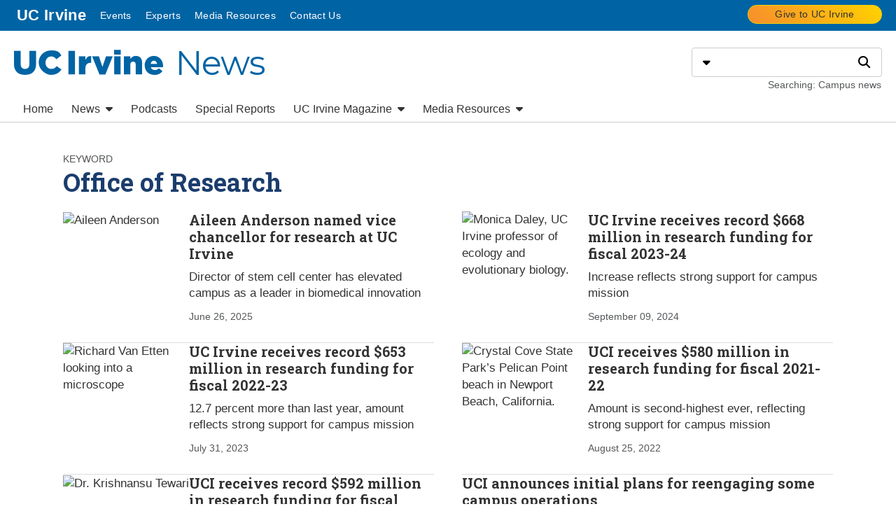

--- FILE ---
content_type: text/html; charset=UTF-8
request_url: https://news.uci.edu/tag/office-of-research/
body_size: 16193
content:
<!DOCTYPE html>
<html lang="en-US" prefix="og: https://ogp.me/ns# fb: https://ogp.me/ns/fb#">

<head>
	<meta charset="UTF-8">
	<meta name="viewport" content="width=device-width, initial-scale=1, shrink-to-fit=no">
	<link rel="profile" href="http://gmpg.org/xfn/11">

	<link rel="preconnect" href="https://fonts.googleapis.com">
	<link rel="preconnect" href="https://fonts.gstatic.com" crossorigin>

	<title>Office of Research &#8211; UC Irvine News</title>
<meta name='robots' content='max-image-preview:large' />
<meta name="google-site-verification" content="-pyGy33Hd6nXxSrfLvpG9dFhlMrKRZaTtASmKtV6ojs" />
<link rel='dns-prefetch' href='//cdnjs.cloudflare.com' />
<link rel='dns-prefetch' href='//fonts.googleapis.com' />
<link rel="alternate" type="application/rss+xml" title="UC Irvine News &raquo; Office of Research Tag Feed" href="https://news.uci.edu/tag/office-of-research/feed/" />
<style id='wp-img-auto-sizes-contain-inline-css' type='text/css'>
img:is([sizes=auto i],[sizes^="auto," i]){contain-intrinsic-size:3000px 1500px}
/*# sourceURL=wp-img-auto-sizes-contain-inline-css */
</style>
<style id='wp-emoji-styles-inline-css' type='text/css'>

	img.wp-smiley, img.emoji {
		display: inline !important;
		border: none !important;
		box-shadow: none !important;
		height: 1em !important;
		width: 1em !important;
		margin: 0 0.07em !important;
		vertical-align: -0.1em !important;
		background: none !important;
		padding: 0 !important;
	}
/*# sourceURL=wp-emoji-styles-inline-css */
</style>
<style id='wp-block-library-inline-css' type='text/css'>
:root{--wp-block-synced-color:#7a00df;--wp-block-synced-color--rgb:122,0,223;--wp-bound-block-color:var(--wp-block-synced-color);--wp-editor-canvas-background:#ddd;--wp-admin-theme-color:#007cba;--wp-admin-theme-color--rgb:0,124,186;--wp-admin-theme-color-darker-10:#006ba1;--wp-admin-theme-color-darker-10--rgb:0,107,160.5;--wp-admin-theme-color-darker-20:#005a87;--wp-admin-theme-color-darker-20--rgb:0,90,135;--wp-admin-border-width-focus:2px}@media (min-resolution:192dpi){:root{--wp-admin-border-width-focus:1.5px}}.wp-element-button{cursor:pointer}:root .has-very-light-gray-background-color{background-color:#eee}:root .has-very-dark-gray-background-color{background-color:#313131}:root .has-very-light-gray-color{color:#eee}:root .has-very-dark-gray-color{color:#313131}:root .has-vivid-green-cyan-to-vivid-cyan-blue-gradient-background{background:linear-gradient(135deg,#00d084,#0693e3)}:root .has-purple-crush-gradient-background{background:linear-gradient(135deg,#34e2e4,#4721fb 50%,#ab1dfe)}:root .has-hazy-dawn-gradient-background{background:linear-gradient(135deg,#faaca8,#dad0ec)}:root .has-subdued-olive-gradient-background{background:linear-gradient(135deg,#fafae1,#67a671)}:root .has-atomic-cream-gradient-background{background:linear-gradient(135deg,#fdd79a,#004a59)}:root .has-nightshade-gradient-background{background:linear-gradient(135deg,#330968,#31cdcf)}:root .has-midnight-gradient-background{background:linear-gradient(135deg,#020381,#2874fc)}:root{--wp--preset--font-size--normal:16px;--wp--preset--font-size--huge:42px}.has-regular-font-size{font-size:1em}.has-larger-font-size{font-size:2.625em}.has-normal-font-size{font-size:var(--wp--preset--font-size--normal)}.has-huge-font-size{font-size:var(--wp--preset--font-size--huge)}.has-text-align-center{text-align:center}.has-text-align-left{text-align:left}.has-text-align-right{text-align:right}.has-fit-text{white-space:nowrap!important}#end-resizable-editor-section{display:none}.aligncenter{clear:both}.items-justified-left{justify-content:flex-start}.items-justified-center{justify-content:center}.items-justified-right{justify-content:flex-end}.items-justified-space-between{justify-content:space-between}.screen-reader-text{border:0;clip-path:inset(50%);height:1px;margin:-1px;overflow:hidden;padding:0;position:absolute;width:1px;word-wrap:normal!important}.screen-reader-text:focus{background-color:#ddd;clip-path:none;color:#444;display:block;font-size:1em;height:auto;left:5px;line-height:normal;padding:15px 23px 14px;text-decoration:none;top:5px;width:auto;z-index:100000}html :where(.has-border-color){border-style:solid}html :where([style*=border-top-color]){border-top-style:solid}html :where([style*=border-right-color]){border-right-style:solid}html :where([style*=border-bottom-color]){border-bottom-style:solid}html :where([style*=border-left-color]){border-left-style:solid}html :where([style*=border-width]){border-style:solid}html :where([style*=border-top-width]){border-top-style:solid}html :where([style*=border-right-width]){border-right-style:solid}html :where([style*=border-bottom-width]){border-bottom-style:solid}html :where([style*=border-left-width]){border-left-style:solid}html :where(img[class*=wp-image-]){height:auto;max-width:100%}:where(figure){margin:0 0 1em}html :where(.is-position-sticky){--wp-admin--admin-bar--position-offset:var(--wp-admin--admin-bar--height,0px)}@media screen and (max-width:600px){html :where(.is-position-sticky){--wp-admin--admin-bar--position-offset:0px}}

/*# sourceURL=wp-block-library-inline-css */
</style><style id='wp-block-paragraph-inline-css' type='text/css'>
.is-small-text{font-size:.875em}.is-regular-text{font-size:1em}.is-large-text{font-size:2.25em}.is-larger-text{font-size:3em}.has-drop-cap:not(:focus):first-letter{float:left;font-size:8.4em;font-style:normal;font-weight:100;line-height:.68;margin:.05em .1em 0 0;text-transform:uppercase}body.rtl .has-drop-cap:not(:focus):first-letter{float:none;margin-left:.1em}p.has-drop-cap.has-background{overflow:hidden}:root :where(p.has-background){padding:1.25em 2.375em}:where(p.has-text-color:not(.has-link-color)) a{color:inherit}p.has-text-align-left[style*="writing-mode:vertical-lr"],p.has-text-align-right[style*="writing-mode:vertical-rl"]{rotate:180deg}
/*# sourceURL=https://wp.communications.uci.edu/news/wp-includes/blocks/paragraph/style.min.css */
</style>
<style id='global-styles-inline-css' type='text/css'>
:root{--wp--preset--aspect-ratio--square: 1;--wp--preset--aspect-ratio--4-3: 4/3;--wp--preset--aspect-ratio--3-4: 3/4;--wp--preset--aspect-ratio--3-2: 3/2;--wp--preset--aspect-ratio--2-3: 2/3;--wp--preset--aspect-ratio--16-9: 16/9;--wp--preset--aspect-ratio--9-16: 9/16;--wp--preset--color--black: #000;--wp--preset--color--cyan-bluish-gray: #abb8c3;--wp--preset--color--white: #fff;--wp--preset--color--pale-pink: #f78da7;--wp--preset--color--vivid-red: #cf2e2e;--wp--preset--color--luminous-vivid-orange: #ff6900;--wp--preset--color--luminous-vivid-amber: #fcb900;--wp--preset--color--light-green-cyan: #7bdcb5;--wp--preset--color--vivid-green-cyan: #00d084;--wp--preset--color--pale-cyan-blue: #8ed1fc;--wp--preset--color--vivid-cyan-blue: #0693e3;--wp--preset--color--vivid-purple: #9b51e0;--wp--preset--color--a: #0064a4;--wp--preset--color--b: #ffd200;--wp--preset--color--c: #6aa2b8;--wp--preset--color--d: #c6beb5;--wp--preset--color--e: #1b3d6d;--wp--preset--color--f: #f78d2d;--wp--preset--color--g: #555759;--wp--preset--color--h: #f7eb5f;--wp--preset--color--i: #b6bd00;--wp--preset--color--j: #f8f8f8;--wp--preset--gradient--vivid-cyan-blue-to-vivid-purple: linear-gradient(135deg,rgb(6,147,227) 0%,rgb(155,81,224) 100%);--wp--preset--gradient--light-green-cyan-to-vivid-green-cyan: linear-gradient(135deg,rgb(122,220,180) 0%,rgb(0,208,130) 100%);--wp--preset--gradient--luminous-vivid-amber-to-luminous-vivid-orange: linear-gradient(135deg,rgb(252,185,0) 0%,rgb(255,105,0) 100%);--wp--preset--gradient--luminous-vivid-orange-to-vivid-red: linear-gradient(135deg,rgb(255,105,0) 0%,rgb(207,46,46) 100%);--wp--preset--gradient--very-light-gray-to-cyan-bluish-gray: linear-gradient(135deg,rgb(238,238,238) 0%,rgb(169,184,195) 100%);--wp--preset--gradient--cool-to-warm-spectrum: linear-gradient(135deg,rgb(74,234,220) 0%,rgb(151,120,209) 20%,rgb(207,42,186) 40%,rgb(238,44,130) 60%,rgb(251,105,98) 80%,rgb(254,248,76) 100%);--wp--preset--gradient--blush-light-purple: linear-gradient(135deg,rgb(255,206,236) 0%,rgb(152,150,240) 100%);--wp--preset--gradient--blush-bordeaux: linear-gradient(135deg,rgb(254,205,165) 0%,rgb(254,45,45) 50%,rgb(107,0,62) 100%);--wp--preset--gradient--luminous-dusk: linear-gradient(135deg,rgb(255,203,112) 0%,rgb(199,81,192) 50%,rgb(65,88,208) 100%);--wp--preset--gradient--pale-ocean: linear-gradient(135deg,rgb(255,245,203) 0%,rgb(182,227,212) 50%,rgb(51,167,181) 100%);--wp--preset--gradient--electric-grass: linear-gradient(135deg,rgb(202,248,128) 0%,rgb(113,206,126) 100%);--wp--preset--gradient--midnight: linear-gradient(135deg,rgb(2,3,129) 0%,rgb(40,116,252) 100%);--wp--preset--gradient--a: linear-gradient(90deg, rgba(242,242,242,1) 50%, rgba(0,100,164,1) 50%);--wp--preset--gradient--b: linear-gradient(90deg, #2F698F 0%, #A5D5A5 100%);--wp--preset--font-size--small: 13px;--wp--preset--font-size--medium: 20px;--wp--preset--font-size--large: 36px;--wp--preset--font-size--x-large: 42px;--wp--preset--spacing--20: 0.44rem;--wp--preset--spacing--30: 0.67rem;--wp--preset--spacing--40: 1rem;--wp--preset--spacing--50: 1.5rem;--wp--preset--spacing--60: 2.25rem;--wp--preset--spacing--70: 3.38rem;--wp--preset--spacing--80: 5.06rem;--wp--preset--shadow--natural: 6px 6px 9px rgba(0, 0, 0, 0.2);--wp--preset--shadow--deep: 12px 12px 50px rgba(0, 0, 0, 0.4);--wp--preset--shadow--sharp: 6px 6px 0px rgba(0, 0, 0, 0.2);--wp--preset--shadow--outlined: 6px 6px 0px -3px rgb(255, 255, 255), 6px 6px rgb(0, 0, 0);--wp--preset--shadow--crisp: 6px 6px 0px rgb(0, 0, 0);}:where(.is-layout-flex){gap: 0.5em;}:where(.is-layout-grid){gap: 0.5em;}body .is-layout-flex{display: flex;}.is-layout-flex{flex-wrap: wrap;align-items: center;}.is-layout-flex > :is(*, div){margin: 0;}body .is-layout-grid{display: grid;}.is-layout-grid > :is(*, div){margin: 0;}:where(.wp-block-columns.is-layout-flex){gap: 2em;}:where(.wp-block-columns.is-layout-grid){gap: 2em;}:where(.wp-block-post-template.is-layout-flex){gap: 1.25em;}:where(.wp-block-post-template.is-layout-grid){gap: 1.25em;}.has-black-color{color: var(--wp--preset--color--black) !important;}.has-cyan-bluish-gray-color{color: var(--wp--preset--color--cyan-bluish-gray) !important;}.has-white-color{color: var(--wp--preset--color--white) !important;}.has-pale-pink-color{color: var(--wp--preset--color--pale-pink) !important;}.has-vivid-red-color{color: var(--wp--preset--color--vivid-red) !important;}.has-luminous-vivid-orange-color{color: var(--wp--preset--color--luminous-vivid-orange) !important;}.has-luminous-vivid-amber-color{color: var(--wp--preset--color--luminous-vivid-amber) !important;}.has-light-green-cyan-color{color: var(--wp--preset--color--light-green-cyan) !important;}.has-vivid-green-cyan-color{color: var(--wp--preset--color--vivid-green-cyan) !important;}.has-pale-cyan-blue-color{color: var(--wp--preset--color--pale-cyan-blue) !important;}.has-vivid-cyan-blue-color{color: var(--wp--preset--color--vivid-cyan-blue) !important;}.has-vivid-purple-color{color: var(--wp--preset--color--vivid-purple) !important;}.has-black-background-color{background-color: var(--wp--preset--color--black) !important;}.has-cyan-bluish-gray-background-color{background-color: var(--wp--preset--color--cyan-bluish-gray) !important;}.has-white-background-color{background-color: var(--wp--preset--color--white) !important;}.has-pale-pink-background-color{background-color: var(--wp--preset--color--pale-pink) !important;}.has-vivid-red-background-color{background-color: var(--wp--preset--color--vivid-red) !important;}.has-luminous-vivid-orange-background-color{background-color: var(--wp--preset--color--luminous-vivid-orange) !important;}.has-luminous-vivid-amber-background-color{background-color: var(--wp--preset--color--luminous-vivid-amber) !important;}.has-light-green-cyan-background-color{background-color: var(--wp--preset--color--light-green-cyan) !important;}.has-vivid-green-cyan-background-color{background-color: var(--wp--preset--color--vivid-green-cyan) !important;}.has-pale-cyan-blue-background-color{background-color: var(--wp--preset--color--pale-cyan-blue) !important;}.has-vivid-cyan-blue-background-color{background-color: var(--wp--preset--color--vivid-cyan-blue) !important;}.has-vivid-purple-background-color{background-color: var(--wp--preset--color--vivid-purple) !important;}.has-black-border-color{border-color: var(--wp--preset--color--black) !important;}.has-cyan-bluish-gray-border-color{border-color: var(--wp--preset--color--cyan-bluish-gray) !important;}.has-white-border-color{border-color: var(--wp--preset--color--white) !important;}.has-pale-pink-border-color{border-color: var(--wp--preset--color--pale-pink) !important;}.has-vivid-red-border-color{border-color: var(--wp--preset--color--vivid-red) !important;}.has-luminous-vivid-orange-border-color{border-color: var(--wp--preset--color--luminous-vivid-orange) !important;}.has-luminous-vivid-amber-border-color{border-color: var(--wp--preset--color--luminous-vivid-amber) !important;}.has-light-green-cyan-border-color{border-color: var(--wp--preset--color--light-green-cyan) !important;}.has-vivid-green-cyan-border-color{border-color: var(--wp--preset--color--vivid-green-cyan) !important;}.has-pale-cyan-blue-border-color{border-color: var(--wp--preset--color--pale-cyan-blue) !important;}.has-vivid-cyan-blue-border-color{border-color: var(--wp--preset--color--vivid-cyan-blue) !important;}.has-vivid-purple-border-color{border-color: var(--wp--preset--color--vivid-purple) !important;}.has-vivid-cyan-blue-to-vivid-purple-gradient-background{background: var(--wp--preset--gradient--vivid-cyan-blue-to-vivid-purple) !important;}.has-light-green-cyan-to-vivid-green-cyan-gradient-background{background: var(--wp--preset--gradient--light-green-cyan-to-vivid-green-cyan) !important;}.has-luminous-vivid-amber-to-luminous-vivid-orange-gradient-background{background: var(--wp--preset--gradient--luminous-vivid-amber-to-luminous-vivid-orange) !important;}.has-luminous-vivid-orange-to-vivid-red-gradient-background{background: var(--wp--preset--gradient--luminous-vivid-orange-to-vivid-red) !important;}.has-very-light-gray-to-cyan-bluish-gray-gradient-background{background: var(--wp--preset--gradient--very-light-gray-to-cyan-bluish-gray) !important;}.has-cool-to-warm-spectrum-gradient-background{background: var(--wp--preset--gradient--cool-to-warm-spectrum) !important;}.has-blush-light-purple-gradient-background{background: var(--wp--preset--gradient--blush-light-purple) !important;}.has-blush-bordeaux-gradient-background{background: var(--wp--preset--gradient--blush-bordeaux) !important;}.has-luminous-dusk-gradient-background{background: var(--wp--preset--gradient--luminous-dusk) !important;}.has-pale-ocean-gradient-background{background: var(--wp--preset--gradient--pale-ocean) !important;}.has-electric-grass-gradient-background{background: var(--wp--preset--gradient--electric-grass) !important;}.has-midnight-gradient-background{background: var(--wp--preset--gradient--midnight) !important;}.has-small-font-size{font-size: var(--wp--preset--font-size--small) !important;}.has-medium-font-size{font-size: var(--wp--preset--font-size--medium) !important;}.has-large-font-size{font-size: var(--wp--preset--font-size--large) !important;}.has-x-large-font-size{font-size: var(--wp--preset--font-size--x-large) !important;}
/*# sourceURL=global-styles-inline-css */
</style>

<style id='classic-theme-styles-inline-css' type='text/css'>
/*! This file is auto-generated */
.wp-block-button__link{color:#fff;background-color:#32373c;border-radius:9999px;box-shadow:none;text-decoration:none;padding:calc(.667em + 2px) calc(1.333em + 2px);font-size:1.125em}.wp-block-file__button{background:#32373c;color:#fff;text-decoration:none}
/*# sourceURL=/wp-includes/css/classic-themes.min.css */
</style>
<link rel='stylesheet' id='font-awesome-css' href='//cdnjs.cloudflare.com/ajax/libs/font-awesome/6.6.0/css/all.min.css?ver=6.9' type='text/css' media='all' />
<link rel='stylesheet' id='cpsc-font-montserrat-css' href='//fonts.googleapis.com/css2?family=Montserrat%3Awght%40400&#038;display=swap&#038;ver=6.9' type='text/css' media='all' />
<link rel='stylesheet' id='cpsc-font-roboto-css' href='//fonts.googleapis.com/css2?family=Roboto+Slab%3Awght%40700&#038;display=swap&#038;ver=6.9' type='text/css' media='all' />
<link rel='stylesheet' id='cpsc-styles-css' href='https://news.uci.edu/wp-content/themes/uci-news/css/theme.min.css?ver=1.01.1763531377' type='text/css' media='all' />
<script type="text/javascript" id="jquery-core-js-extra">
/* <![CDATA[ */
var msreader_featured_posts = {"saving":"Saving...","post_featured":"This post is featured","feature":"Feature","unfeature":"Unfeature"};
//# sourceURL=jquery-core-js-extra
/* ]]> */
</script>
<script type="text/javascript" src="https://news.uci.edu/wp-content/plugins/enable-jquery-migrate-helper/js/jquery/jquery-1.12.4-wp.js?ver=1.12.4-wp" id="jquery-core-js"></script>
<script type="text/javascript" src="https://news.uci.edu/wp-content/plugins/enable-jquery-migrate-helper/js/jquery-migrate/jquery-migrate-1.4.1-wp.js?ver=1.4.1-wp" id="jquery-migrate-js"></script>
<script type="text/javascript" id="jquery-js-after">
/* <![CDATA[ */
var ajaxurl = 'https://news.uci.edu/wp-admin/admin-ajax.php';
//# sourceURL=jquery-js-after
/* ]]> */
</script>
<script type="text/javascript" id="beehive-gtm-frontend-header-js-after">
/* <![CDATA[ */
var dataLayer = [];
(function(w,d,s,l,i){w[l]=w[l]||[];w[l].push({'gtm.start':
			new Date().getTime(),event:'gtm.js'});var f=d.getElementsByTagName(s)[0],
			j=d.createElement(s),dl=l!='dataLayer'?'&l='+l:'';j.async=true;j.src=
			'https://www.googletagmanager.com/gtm.js?id='+i+dl;f.parentNode.insertBefore(j,f);
			})(window,document,'script','dataLayer','GTM-NP3KPCC');
//# sourceURL=beehive-gtm-frontend-header-js-after
/* ]]> */
</script>
<link rel="https://api.w.org/" href="https://news.uci.edu/wp-json/" /><link rel="alternate" title="JSON" type="application/json" href="https://news.uci.edu/wp-json/wp/v2/tags/2593" /><link rel="EditURI" type="application/rsd+xml" title="RSD" href="https://news.uci.edu/xmlrpc.php?rsd" />
<meta name="generator" content="UC Irvine News 6.9 - https://news.uci.edu" />
	<style>
		@media screen and (max-width: 782px) {
			#wpadminbar li#wp-admin-bar-log-in,
			#wpadminbar li#wp-admin-bar-register {
				display: block;
			}

			#wpadminbar li#wp-admin-bar-log-in a,
			#wpadminbar li#wp-admin-bar-register a {
				padding: 0 8px;
			}
		}
	</style>
<style type="text/css">
/* <![CDATA[ */
img.latex { vertical-align: middle; border: none; }
/* ]]> */
</style>
<link rel="icon" href="https://news.uci.edu/files/2023/05/favicon.ico" sizes="32x32" />
<link rel="icon" href="https://news.uci.edu/files/2023/05/favicon.ico" sizes="192x192" />
<link rel="apple-touch-icon" href="https://news.uci.edu/files/2023/05/favicon.ico" />
<meta name="msapplication-TileImage" content="https://news.uci.edu/files/2023/05/favicon.ico" />
		<style type="text/css" id="wp-custom-css">
			/*!
 * Customizations to the UCI News theme
 * Upload to WordPress via Appearance > Customize > Additional CSS
 *
 * DO NOT MODIFY OUTSIDE THE SOURCE SCSS FILES
 * https://github.oit.uci.edu/ucistratcomm/news-aldrich-wp
 *
 */.page-id-64851 .wp-block-group__inner-container{border:1px solid #ffd200;color:#1b3d6d}.page-id-64851 figcaption.wp-element-caption{color:#1b3d6d;text-align:center;background-color:rgba(0,0,0,0)}.page-id-64851 figcaption a{font-weight:800 !important;color:#1b3d6d}.page-id-43467 .wp-block-cover.alignfull.is-light{margin:0}.page-id-43467 h1.has-text-align-center strong{background-color:#ffd200;padding:10px}.page-id-53116 .entry-content h2{display:inline-block;padding:10px}.page-id-58346 .twitter-tweet.twitter-tweet-rendered{margin:0px 0 0px 0 !important;width:100% !important}.page-id-58346 .wp-block-embed iframe{max-width:100%}.page-id-58346 figure.wp-block-embed.is-type-rich.is-provider-twitter.wp-block-embed-twitter{background-color:rgba(0,0,0,0)}.metaslider.ms-theme-default{background-color:#f2f2f2}.metaslider.ms-theme-default .flexslider{margin-bottom:1rem}.metaslider.ms-theme-default .flexslider .flex-direction-nav li a{width:fit-content;height:auto !important;background-color:rgba(0,0,0,.7) !important;background-image:none !important;text-indent:0;opacity:1;color:#fff;transform:scaleX(0.5);font-size:4rem;padding:0 1rem}.metaslider.ms-theme-default .flexslider .flex-direction-nav li a:hover,.metaslider.ms-theme-default .flexslider .flex-direction-nav li a:focus{background-color:hsla(0,0%,100%,.7) !important;color:#000}.metaslider.ms-theme-default .flexslider .flex-direction-nav .flex-next{right:0;transform-origin:right}.metaslider.ms-theme-default .flexslider .flex-direction-nav .flex-prev{left:0;transform-origin:left}@media(max-width: 991px){.metaslider.ms-theme-default .flexslider .flex-direction-nav{display:none}}.metaslider.ms-theme-default .flexslider .flex-control-nav,.metaslider.ms-theme-default .flexslider .flex-control-paging{position:unset}.metaslider.ms-theme-default .flexslider .flex-control-nav li a,.metaslider.ms-theme-default .flexslider .flex-control-paging li a{background-color:#000;border:1px solid #000;margin:.5rem;width:1rem;height:1rem}.metaslider.ms-theme-default .flexslider .flex-control-nav li a.flex-active,.metaslider.ms-theme-default .flexslider .flex-control-nav li a:hover,.metaslider.ms-theme-default .flexslider .flex-control-nav li a:focus,.metaslider.ms-theme-default .flexslider .flex-control-paging li a.flex-active,.metaslider.ms-theme-default .flexslider .flex-control-paging li a:hover,.metaslider.ms-theme-default .flexslider .flex-control-paging li a:focus{background-color:#fff}footer .pageFooter__feedback{display:none}@media(min-width: 992px){.entry-content>.wp-block-cover:first-child{margin-top:-30px !important}}.passiveNav__listItem_campaign .passiveNav__link>span span{display:none}.passiveNav__listItem_campaign .passiveNav__link>span span:first-child{display:inline-block}.passiveNav__listItem_campaign .passiveNav__link:hover>span,.passiveNav__listItem_campaign .passiveNav__link:focus>span{left:0}.passiveNav__listItem_campaign .passiveNav__link:hover>span span:first-child,.passiveNav__listItem_campaign .passiveNav__link:focus>span span:first-child{opacity:1}.passiveNav_header-campaign{background-image:none}.passiveNav_slidein .passiveNav__list_cta .passiveNav__listItem_campaign,.passiveNav_slidein-campaign .passiveNav__list_cta .passiveNav__listItem_campaign{background-image:none;text-align:left}/*# sourceMappingURL=additional-css-min.css.map */
		</style>
		</head>

<body class="archive tag tag-office-of-research tag-2593 wp-embed-responsive wp-theme-cpschool wp-child-theme-uci-news metaslider-plugin has-hero has-hero--default">
			<noscript>
			<iframe src="https://www.googletagmanager.com/ns.html?id=GTM-NP3KPCC" height="0" width="0" style="display:none;visibility:hidden"></iframe>
		</noscript>
		
	<div class="pageHeader container-fluid" id="header">
		<div class="row">
			<header class="col">
				<a class="sr-only sr-only-focusable" href="#page-content">Go to main content</a>
				<nav class="passiveNav_header-campaign row" aria-label="Passive navigation">
					<div class="col">
						<ul id="menu-top-menu" class="passiveNav__list_default" role="menubar"><li itemscope="itemscope" itemtype="https://www.schema.org/SiteNavigationElement" id="menu-item-menu-top-menu-67384" class="passiveNav__link_uci menu-item menu-item-type-custom menu-item-object-custom passiveNav__listItem-67384 passiveNav__listItem"><a class="passiveNav__link" title="UC Irvine" href="#" role="menuitem">UC Irvine</a></li>
<li itemscope="itemscope" itemtype="https://www.schema.org/SiteNavigationElement" id="menu-item-menu-top-menu-67290" class="menu-item menu-item-type-custom menu-item-object-custom passiveNav__listItem-67290 passiveNav__listItem"><a class="passiveNav__link" title="Events" href="https://today.uci.edu/" role="menuitem">Events</a></li>
<li itemscope="itemscope" itemtype="https://www.schema.org/SiteNavigationElement" id="menu-item-menu-top-menu-67291" class="menu-item menu-item-type-custom menu-item-object-custom passiveNav__listItem-67291 passiveNav__listItem"><a class="passiveNav__link" title="Experts" href="https://experts.communications.uci.edu/" role="menuitem">Experts</a></li>
<li itemscope="itemscope" itemtype="https://www.schema.org/SiteNavigationElement" id="menu-item-menu-top-menu-67381" class="menu-item menu-item-type-post_type menu-item-object-page passiveNav__listItem-67381 passiveNav__listItem"><a class="passiveNav__link" title="Media Resources" href="https://news.uci.edu/media-resources/" role="menuitem">Media Resources</a></li>
<li itemscope="itemscope" itemtype="https://www.schema.org/SiteNavigationElement" id="menu-item-menu-top-menu-67292" class="menu-item menu-item-type-custom menu-item-object-custom passiveNav__listItem-67292 passiveNav__listItem"><a class="passiveNav__link" title="Contact Us" href="mailto:communications@uci.edu" role="menuitem">Contact Us</a></li>
</ul>					</div>
											<div class="col-auto text-right">
							<ul class="passiveNav__list_cta">
								<li class="passiveNav__listItem_campaign">
									<a class="button button--outline button--gold passiveNav__link" href="https://secure.give.uci.edu/?uci_ref=https://news.uci.edu/&#038;uci_link=header">
										<span>
											<span>Give to UC Irvine</span>
																							<span class="sr-only">: </span>
												<span>Give to UC Irvine</span>
																						</span>
									</a>
								</li>
							</ul>
						</div>
										</nav>

				<div id="masthead" class="masthead row">
					<div class="masthead__siteId scpaDetectOverflow col">
						<a class="wordmark" href="https://news.uci.edu/">
							<span class="wordmark__id_uci">
								<span class="sr-only">UC Irvine</span>
							</span> 
							<span class="wordmark__title_1line">News</span> 
						</a>
					</div>
					<div class="masthead__search col-24 col-lg-auto">
						<form id="search" class="search" action="https://search.uci.edu" method="get">
							<div class="input-group">
								<div class="input-group-prepend">
									<div id="search-type-selector" class="scpaDropdown">
										<button class="scpaDropdown__toggle search__button" type="button" aria-haspopup="true" aria-expanded="false"><span class="sr-only">Select search type</span><span class="fas fa-caret-down" aria-hidden="true"></span></button>
										<div class="scpaDropdown__menuWrapper" data-scpa-menu-align="left">
											<fieldset class="scpaDropdown__menu">
												<legend class="sr-only">Search type</legend>
												<div class="form-check">
													<input class="form-check-input scpaDropdown__menuItem" name="type" id="search-type-cs1" type="radio" value="Web" data-display="Searching: Campus news" data-scope-type="collection" data-scope="uci_news" checked="checked">
													<label class="form-check-label search__typeLabel" for="search-type-cs1">Campus news</label>
												</div>
												<div class="form-check">
													<input class="form-check-input scpaDropdown__menuItem" name="type" id="search-type-all" type="radio" value="Web" data-display="Searching: All UC Irvine" data-scope-type="collection" data-scope="uci_full">
													<label class="form-check-label search__typeLabel" for="search-type-all">All UC Irvine</label>
												</div>
												<div class="form-check">
													<input class="form-check-input scpaDropdown__menuItem" name="type" id="search-type-directory" type="radio" value="People" data-display="Searching: Directory" data-scope-type="collection" data-scope="directory">
													<label class="form-check-label search__typeLabel" for="search-type-directory">Directory</label>
												</div>
											</fieldset>
										</div>
									</div>
								</div>
								<input name="q" id="search-q" class="form-control search__q" type="text" aria-describedby="search-descriptor">
								<label class="sr-only" for="search-q">Search</label>
								<input id="search-scope" name="domain" type="hidden" value="">
								<div class="input-group-append">
									<button id="search-go" class="search__button" type="submit"><span class="sr-only">Search</span><span class="fas fa-search" aria-hidden="true"></span></button>
								</div>
							</div>
							<div id="search-descriptor" class="search__descriptor">Searching: Campus news</div>
						</form>
					</div>
				</div>
				
			</header>
		</div>

		<div class="row">
			<nav id="primary-nav" class="primaryNav scpaSlidein" aria-label="Primary navigation">
				<button class="scpaSlidein__toggle" aria-haspopup="true" aria-expanded="false">
					<span class="sr-only">Menu</span>
					<span class="scpaSlidein__toggleIcon">
						<span class="scpaSlidein__toggleIconBar"></span>
						<span class="scpaSlidein__toggleIconBar"></span>
						<span class="scpaSlidein__toggleIconBar"></span>
					</span>
				</button>
				<div class="scpaSlidein__menuWrapper" style="right: -67vw; opacity: 0;">
					<div class="scpaSlidein__menuBumper"></div>

					<ul id="menu-main-desktop" class="scpaSlidein__menu" role="menubar"><li itemscope="itemscope" itemtype="https://www.schema.org/SiteNavigationElement" id="menu-item-menu-main-desktop-67383" class="menu-item menu-item-type-custom menu-item-object-custom menu-item-home passiveNav__listItem-67383 passiveNav__listItem"><a class="scpaSlidein__menuItem" title="Home" href="http://news.uci.edu">Home</a></li>
<li itemscope="itemscope" itemtype="https://www.schema.org/SiteNavigationElement" id="menu-item-menu-main-desktop-67293" class="menu-item menu-item-type-custom menu-item-object-custom menu-item-has-children scpaDropdown passiveNav__listItem-67293 passiveNav__listItem"><a class="scpaDropdown__toggle scpaSlidein__menuItem" title="News" href="#" id="menu-item-dropdown-menu-main-desktop-67293" data-toggle="dropdown" aria-haspopup="true" aria-expanded="false">News <span class="fas fa-caret-down scpaDropdown__toggleIcon" aria-hidden="true"></span></a>
<div class="scpaDropdown__menuWrapper" data-scpa-menu-align="left"><div class="scpaDropdown__menu" role="menu" aria-labelledby="menu-item-dropdown-menu-main-desktop-67293"><div class="scpaDropdown__submenuWrapper"><ul id="menu-item-dropdown-menu-main-desktop-67293-dropdown"  class="scpaDropdown__submenu">
	<li itemscope="itemscope" itemtype="https://www.schema.org/SiteNavigationElement" id="menu-item-menu-main-desktop-67294" class="menu-item menu-item-type-taxonomy menu-item-object-category menu-item-has-children passiveNav__listItem-67294 passiveNav__listItem multilevelMenuItem"><a class="scpaDropdown__menuItem" title="Arts &amp; Humanities" href="https://news.uci.edu/category/art-and-humanities/" role="menuitem">Arts &amp; Humanities</a>
	<ul id="menu-item-dropdown-menu-main-desktop-67293-dropdown"  class="scpaDropdown__submenu" aria-labelledby="menu-item-dropdown-menu-main-desktop-67293" role="menu">
		<li itemscope="itemscope" itemtype="https://www.schema.org/SiteNavigationElement" id="menu-item-menu-main-desktop-67295" class="menu-item menu-item-type-taxonomy menu-item-object-category passiveNav__listItem-67295 passiveNav__listItem"><a class="scpaDropdown__menuItem" title="Arts" href="https://news.uci.edu/category/arts/" role="menuitem">Arts</a></li>
		<li itemscope="itemscope" itemtype="https://www.schema.org/SiteNavigationElement" id="menu-item-menu-main-desktop-67296" class="menu-item menu-item-type-taxonomy menu-item-object-category passiveNav__listItem-67296 passiveNav__listItem"><a class="scpaDropdown__menuItem" title="Humanities" href="https://news.uci.edu/category/humanities/" role="menuitem">Humanities</a></li>
	</ul>
</li>
	<li itemscope="itemscope" itemtype="https://www.schema.org/SiteNavigationElement" id="menu-item-menu-main-desktop-67297" class="menu-item menu-item-type-taxonomy menu-item-object-category passiveNav__listItem-67297 passiveNav__listItem multilevelMenuItem"><a class="scpaDropdown__menuItem" title="Athletics" href="https://news.uci.edu/category/athletics/" role="menuitem">Athletics</a></li>
	<li itemscope="itemscope" itemtype="https://www.schema.org/SiteNavigationElement" id="menu-item-menu-main-desktop-67298" class="menu-item menu-item-type-taxonomy menu-item-object-category menu-item-has-children passiveNav__listItem-67298 passiveNav__listItem multilevelMenuItem"><a class="scpaDropdown__menuItem" title="Campus Life" href="https://news.uci.edu/category/campus-life/" role="menuitem">Campus Life</a>
	<ul id="menu-item-dropdown-menu-main-desktop-67293-dropdown"  class="scpaDropdown__submenu" aria-labelledby="menu-item-dropdown-menu-main-desktop-67293" role="menu">
		<li itemscope="itemscope" itemtype="https://www.schema.org/SiteNavigationElement" id="menu-item-menu-main-desktop-67299" class="menu-item menu-item-type-taxonomy menu-item-object-category passiveNav__listItem-67299 passiveNav__listItem"><a class="scpaDropdown__menuItem" title="Administration" href="https://news.uci.edu/category/campus-life/administration/" role="menuitem">Administration</a></li>
		<li itemscope="itemscope" itemtype="https://www.schema.org/SiteNavigationElement" id="menu-item-menu-main-desktop-67300" class="menu-item menu-item-type-taxonomy menu-item-object-category passiveNav__listItem-67300 passiveNav__listItem"><a class="scpaDropdown__menuItem" title="Students" href="https://news.uci.edu/category/campus-life/students/" role="menuitem">Students</a></li>
	</ul>
</li>
</ul></div><div class="scpaDropdown__submenuWrapper"><ul class="scpaDropdown__submenu">	<li itemscope="itemscope" itemtype="https://www.schema.org/SiteNavigationElement" id="menu-item-menu-main-desktop-67301" class="menu-item menu-item-type-taxonomy menu-item-object-category menu-item-has-children passiveNav__listItem-67301 passiveNav__listItem multilevelMenuItem"><a class="scpaDropdown__menuItem" title="Health" href="https://news.uci.edu/category/health/" role="menuitem">Health</a>
	<ul id="menu-item-dropdown-menu-main-desktop-67293-dropdown"  class="scpaDropdown__submenu" aria-labelledby="menu-item-dropdown-menu-main-desktop-67293" role="menu">
		<li itemscope="itemscope" itemtype="https://www.schema.org/SiteNavigationElement" id="menu-item-menu-main-desktop-67302" class="menu-item menu-item-type-taxonomy menu-item-object-category passiveNav__listItem-67302 passiveNav__listItem"><a class="scpaDropdown__menuItem" title="Hospital" href="https://news.uci.edu/category/health/hospital/" role="menuitem">Hospital</a></li>
		<li itemscope="itemscope" itemtype="https://www.schema.org/SiteNavigationElement" id="menu-item-menu-main-desktop-67304" class="menu-item menu-item-type-taxonomy menu-item-object-category passiveNav__listItem-67304 passiveNav__listItem"><a class="scpaDropdown__menuItem" title="Public Health" href="https://news.uci.edu/category/health/public-health/" role="menuitem">Public Health</a></li>
		<li itemscope="itemscope" itemtype="https://www.schema.org/SiteNavigationElement" id="menu-item-menu-main-desktop-67303" class="menu-item menu-item-type-taxonomy menu-item-object-category passiveNav__listItem-67303 passiveNav__listItem"><a class="scpaDropdown__menuItem" title="Nursing" href="https://news.uci.edu/category/health/nursing/" role="menuitem">Nursing</a></li>
		<li itemscope="itemscope" itemtype="https://www.schema.org/SiteNavigationElement" id="menu-item-menu-main-desktop-67305" class="menu-item menu-item-type-taxonomy menu-item-object-category passiveNav__listItem-67305 passiveNav__listItem"><a class="scpaDropdown__menuItem" title="School of Medicine" href="https://news.uci.edu/category/health/school-of-medicine/" role="menuitem">School of Medicine</a></li>
		<li itemscope="itemscope" itemtype="https://www.schema.org/SiteNavigationElement" id="menu-item-menu-main-desktop-67307" class="menu-item menu-item-type-taxonomy menu-item-object-category passiveNav__listItem-67307 passiveNav__listItem"><a class="scpaDropdown__menuItem" title="Pharmacy &amp; Pharmaceutical Sciences" href="https://news.uci.edu/category/health/pharmaceutical-sciences/" role="menuitem">Pharmacy &#038; Pharmaceutical Sciences</a></li>
		<li itemscope="itemscope" itemtype="https://www.schema.org/SiteNavigationElement" id="menu-item-menu-main-desktop-67306" class="menu-item menu-item-type-taxonomy menu-item-object-category passiveNav__listItem-67306 passiveNav__listItem"><a class="scpaDropdown__menuItem" title="Integrative Health" href="https://news.uci.edu/category/health/integrative-health/" role="menuitem">Integrative Health</a></li>
	</ul>
</li>
</ul></div><div class="scpaDropdown__submenuWrapper"><ul class="scpaDropdown__submenu">	<li itemscope="itemscope" itemtype="https://www.schema.org/SiteNavigationElement" id="menu-item-menu-main-desktop-67308" class="menu-item menu-item-type-taxonomy menu-item-object-category menu-item-has-children passiveNav__listItem-67308 passiveNav__listItem multilevelMenuItem"><a class="scpaDropdown__menuItem" title="Science &amp; Tech" href="https://news.uci.edu/category/science-and-tech/" role="menuitem">Science &#038; Tech</a>
	<ul id="menu-item-dropdown-menu-main-desktop-67293-dropdown"  class="scpaDropdown__submenu" aria-labelledby="menu-item-dropdown-menu-main-desktop-67293" role="menu">
		<li itemscope="itemscope" itemtype="https://www.schema.org/SiteNavigationElement" id="menu-item-menu-main-desktop-67309" class="menu-item menu-item-type-taxonomy menu-item-object-category passiveNav__listItem-67309 passiveNav__listItem"><a class="scpaDropdown__menuItem" title="Environment/Energy" href="https://news.uci.edu/category/science-and-tech/environment-and-energy/" role="menuitem">Environment/Energy</a></li>
		<li itemscope="itemscope" itemtype="https://www.schema.org/SiteNavigationElement" id="menu-item-menu-main-desktop-67310" class="menu-item menu-item-type-taxonomy menu-item-object-category passiveNav__listItem-67310 passiveNav__listItem"><a class="scpaDropdown__menuItem" title="Physical Sciences" href="https://news.uci.edu/category/physical-sciences/" role="menuitem">Physical Sciences</a></li>
		<li itemscope="itemscope" itemtype="https://www.schema.org/SiteNavigationElement" id="menu-item-menu-main-desktop-67311" class="menu-item menu-item-type-taxonomy menu-item-object-category passiveNav__listItem-67311 passiveNav__listItem"><a class="scpaDropdown__menuItem" title="Biological Sciences" href="https://news.uci.edu/category/biological-sciences/" role="menuitem">Biological Sciences</a></li>
		<li itemscope="itemscope" itemtype="https://www.schema.org/SiteNavigationElement" id="menu-item-menu-main-desktop-67312" class="menu-item menu-item-type-taxonomy menu-item-object-category passiveNav__listItem-67312 passiveNav__listItem"><a class="scpaDropdown__menuItem" title="Engineering/ICS" href="https://news.uci.edu/category/science-and-tech/ics/" role="menuitem">Engineering/ICS</a></li>
	</ul>
</li>
	<li itemscope="itemscope" itemtype="https://www.schema.org/SiteNavigationElement" id="menu-item-menu-main-desktop-67313" class="menu-item menu-item-type-taxonomy menu-item-object-category menu-item-has-children passiveNav__listItem-67313 passiveNav__listItem multilevelMenuItem"><a class="scpaDropdown__menuItem" title="Society &amp; Community" href="https://news.uci.edu/category/society-and-community/" role="menuitem">Society &amp; Community</a>
	<ul id="menu-item-dropdown-menu-main-desktop-67293-dropdown"  class="scpaDropdown__submenu" aria-labelledby="menu-item-dropdown-menu-main-desktop-67293" role="menu">
		<li itemscope="itemscope" itemtype="https://www.schema.org/SiteNavigationElement" id="menu-item-menu-main-desktop-97547" class="menu-item menu-item-type-taxonomy menu-item-object-category passiveNav__listItem-97547 passiveNav__listItem"><a class="scpaDropdown__menuItem" title="Business" href="https://news.uci.edu/category/business/" role="menuitem">Business</a></li>
		<li itemscope="itemscope" itemtype="https://www.schema.org/SiteNavigationElement" id="menu-item-menu-main-desktop-67314" class="menu-item menu-item-type-taxonomy menu-item-object-category passiveNav__listItem-67314 passiveNav__listItem"><a class="scpaDropdown__menuItem" title="Education" href="https://news.uci.edu/category/society-and-community/education/" role="menuitem">Education</a></li>
		<li itemscope="itemscope" itemtype="https://www.schema.org/SiteNavigationElement" id="menu-item-menu-main-desktop-67315" class="menu-item menu-item-type-taxonomy menu-item-object-category passiveNav__listItem-67315 passiveNav__listItem"><a class="scpaDropdown__menuItem" title="Social Ecology" href="https://news.uci.edu/category/social-ecology/" role="menuitem">Social Ecology</a></li>
		<li itemscope="itemscope" itemtype="https://www.schema.org/SiteNavigationElement" id="menu-item-menu-main-desktop-67316" class="menu-item menu-item-type-taxonomy menu-item-object-category passiveNav__listItem-67316 passiveNav__listItem"><a class="scpaDropdown__menuItem" title="Social Sciences" href="https://news.uci.edu/category/social-sciences/" role="menuitem">Social Sciences</a></li>
	</ul>
</li>
</ul></div></div></div>
</li>
<li itemscope="itemscope" itemtype="https://www.schema.org/SiteNavigationElement" id="menu-item-menu-main-desktop-67317" class="menu-item menu-item-type-taxonomy menu-item-object-category passiveNav__listItem-67317 passiveNav__listItem"><a class="scpaSlidein__menuItem" title="Podcasts" href="https://news.uci.edu/category/podcasts/">Podcasts</a></li>
<li itemscope="itemscope" itemtype="https://www.schema.org/SiteNavigationElement" id="menu-item-menu-main-desktop-67436" class="menu-item menu-item-type-custom menu-item-object-custom passiveNav__listItem-67436 passiveNav__listItem"><a class="scpaSlidein__menuItem" title="Special Reports" href="https://news.uci.edu/reports/">Special Reports</a></li>
<li itemscope="itemscope" itemtype="https://www.schema.org/SiteNavigationElement" id="menu-item-menu-main-desktop-67433" class="menu-item menu-item-type-post_type menu-item-object-page menu-item-has-children scpaDropdown passiveNav__listItem-67433 passiveNav__listItem"><a class="scpaDropdown__toggle scpaSlidein__menuItem" title="UC Irvine Magazine" href="#" id="menu-item-dropdown-menu-main-desktop-67433" data-toggle="dropdown" aria-haspopup="true" aria-expanded="false">UC Irvine Magazine <span class="fas fa-caret-down scpaDropdown__toggleIcon" aria-hidden="true"></span></a>
<div class="scpaDropdown__menuWrapper" data-scpa-menu-align="left"><div class="scpaDropdown__menu" role="menu" aria-labelledby="menu-item-dropdown-menu-main-desktop-67433"><div class="scpaDropdown__submenuWrapper"><ul id="menu-item-dropdown-menu-main-desktop-67433-dropdown"  class="scpaDropdown__submenu">
	<li itemscope="itemscope" itemtype="https://www.schema.org/SiteNavigationElement" id="menu-item-menu-main-desktop-67434" class="menu-item menu-item-type-custom menu-item-object-custom passiveNav__listItem-67434 passiveNav__listItem"><a class="scpaDropdown__menuItem" title="Current Issue" href="https://wp.communications.uci.edu/news/magazines/forging-a-brilliant-future/" role="menuitem">Current Issue</a></li>
	<li itemscope="itemscope" itemtype="https://www.schema.org/SiteNavigationElement" id="menu-item-menu-main-desktop-67435" class="menu-item menu-item-type-post_type menu-item-object-page passiveNav__listItem-67435 passiveNav__listItem"><a class="scpaDropdown__menuItem" title="All Issues" href="https://news.uci.edu/magazines/" role="menuitem">All Issues</a></li>
</ul></div></div></div>
</li>
<li itemscope="itemscope" itemtype="https://www.schema.org/SiteNavigationElement" id="menu-item-menu-main-desktop-85739" class="menu-item menu-item-type-post_type menu-item-object-page menu-item-has-children scpaDropdown passiveNav__listItem-85739 passiveNav__listItem"><a class="scpaDropdown__toggle scpaSlidein__menuItem" title="Media Resources" href="#" id="menu-item-dropdown-menu-main-desktop-85739" data-toggle="dropdown" aria-haspopup="true" aria-expanded="false">Media Resources <span class="fas fa-caret-down scpaDropdown__toggleIcon" aria-hidden="true"></span></a>
<div class="scpaDropdown__menuWrapper" data-scpa-menu-align="left"><div class="scpaDropdown__menu" role="menu" aria-labelledby="menu-item-dropdown-menu-main-desktop-85739"><div class="scpaDropdown__submenuWrapper"><ul id="menu-item-dropdown-menu-main-desktop-85739-dropdown"  class="scpaDropdown__submenu">
	<li itemscope="itemscope" itemtype="https://www.schema.org/SiteNavigationElement" id="menu-item-menu-main-desktop-85740" class="menu-item menu-item-type-taxonomy menu-item-object-category passiveNav__listItem-85740 passiveNav__listItem"><a class="scpaDropdown__menuItem" title="Press Releases" href="https://news.uci.edu/category/press-releases/" role="menuitem">Press Releases</a></li>
	<li itemscope="itemscope" itemtype="https://www.schema.org/SiteNavigationElement" id="menu-item-menu-main-desktop-85741" class="menu-item menu-item-type-taxonomy menu-item-object-category passiveNav__listItem-85741 passiveNav__listItem"><a class="scpaDropdown__menuItem" title="Features" href="https://news.uci.edu/category/features/" role="menuitem">Features</a></li>
	<li itemscope="itemscope" itemtype="https://www.schema.org/SiteNavigationElement" id="menu-item-menu-main-desktop-85742" class="menu-item menu-item-type-taxonomy menu-item-object-category passiveNav__listItem-85742 passiveNav__listItem"><a class="scpaDropdown__menuItem" title="News Briefs" href="https://news.uci.edu/category/briefs/" role="menuitem">News Briefs</a></li>
	<li itemscope="itemscope" itemtype="https://www.schema.org/SiteNavigationElement" id="menu-item-menu-main-desktop-85743" class="menu-item menu-item-type-taxonomy menu-item-object-category passiveNav__listItem-85743 passiveNav__listItem"><a class="scpaDropdown__menuItem" title="Media Advisories" href="https://news.uci.edu/category/media_advisories/" role="menuitem">Media Advisories</a></li>
	<li itemscope="itemscope" itemtype="https://www.schema.org/SiteNavigationElement" id="menu-item-menu-main-desktop-85744" class="menu-item menu-item-type-custom menu-item-object-custom passiveNav__listItem-85744 passiveNav__listItem"><a class="scpaDropdown__menuItem" title="UCI Health News" href="https://www.ucihealth.org/news" role="menuitem">UCI Health News</a></li>
</ul></div></div></div>
</li>
</ul>
					<div class="passiveNav_slidein">
						<ul id="menu-slidein-menu" class="passiveNav__list_default" role="menubar"><li itemscope="itemscope" itemtype="https://www.schema.org/SiteNavigationElement" class="passiveNav__link_uci menu-item menu-item-type-custom menu-item-object-custom passiveNav__listItem-67384 passiveNav__listItem"><a class="passiveNav__link" title="UC Irvine" href="#" role="menuitem">UC Irvine</a></li>
<li itemscope="itemscope" itemtype="https://www.schema.org/SiteNavigationElement" class="menu-item menu-item-type-custom menu-item-object-custom passiveNav__listItem-67290 passiveNav__listItem"><a class="passiveNav__link" title="Events" href="https://today.uci.edu/" role="menuitem">Events</a></li>
<li itemscope="itemscope" itemtype="https://www.schema.org/SiteNavigationElement" class="menu-item menu-item-type-custom menu-item-object-custom passiveNav__listItem-67291 passiveNav__listItem"><a class="passiveNav__link" title="Experts" href="https://experts.communications.uci.edu/" role="menuitem">Experts</a></li>
<li itemscope="itemscope" itemtype="https://www.schema.org/SiteNavigationElement" class="menu-item menu-item-type-post_type menu-item-object-page passiveNav__listItem-67381 passiveNav__listItem"><a class="passiveNav__link" title="Media Resources" href="https://news.uci.edu/media-resources/" role="menuitem">Media Resources</a></li>
<li itemscope="itemscope" itemtype="https://www.schema.org/SiteNavigationElement" class="menu-item menu-item-type-custom menu-item-object-custom passiveNav__listItem-67292 passiveNav__listItem"><a class="passiveNav__link" title="Contact Us" href="mailto:communications@uci.edu" role="menuitem">Contact Us</a></li>
</ul>
						<ul class="passiveNav__list_default">
							<li class="list-inline-item passiveNav__listItem"><a class="passiveNav__link_uci" href="https://uci.edu">UCI<span>.edu</span></a></li>
							<li class="passiveNav__listItem"><a class="passiveNav__link" href="https://brand.uci.edu" target="_self">Brand</a></li>
							<li class="passiveNav__listItem"><a class="passiveNav__link" href="https://news.uci.edu/" target="_self">News</a></li>
							<li class="passiveNav__listItem"><a class="passiveNav__link" href="https://specialreports.news.uci.edu/" target="_self">Special Reports</a></li>
							<li class="passiveNav__listItem"><a class="passiveNav__link" href="https://uci.widencollective.com/" target="_self">Digital Asset Archive</a></li>
							<li class="passiveNav__listItem"><a class="passiveNav__link" href="https://today.uci.edu/" target="_self">Campus Calendar</a></li>
						</ul>
						
						<ul class="passiveNav__list_cta">
							<li class="passiveNav__listItem_campaign">
								<a class="button button--outline button--gold passiveNav__link" href="https://secure.give.uci.edu/?uci_ref=https://news.uci.edu/&#038;uci_link=header">
									<span>
										<span>Give to UC Irvine</span>
																					<span class="sr-only">: </span>
											<span>Give to UC Irvine</span>
																				</span>
								</a>
							</li>
						</ul>
											</div>
				</div>
			</nav>
		</div>

	</div>

	    <header id="hero-main" class="hero"            aria-label="page title and basic information">
	        </header>
	
	<div class="main-wrapper wrapper" id="page-wrapper">
		<div id="content">
			<main class="site-main pt-0" id="main">
				
				<div class="container">
					<div class="posts-wrapper">
													<div class="posts-wrapper__keyword">
								KEYWORD							</div>
							<h1>
								Office of Research							</h1>
													<div class="posts-grid-wide row">
							<div class="posts-grid-wide__post col-24 col-md-12">
    <div class="posts-grid-wide__post-inner">
		            <div class="posts-grid-wide__post-img-holder">
                <a href="https://news.uci.edu/2025/06/26/aileen-anderson-named-vice-chancellor-for-research-at-uc-irvine/">
                    <div class="posts-grid-wide__post-img ">
						<img width="328" height="205" src="https://news.uci.edu/files/2025/06/250623_Anderson_0040_szA-328x205.jpg" class="attachment-img-328x205 size-img-328x205 wp-post-image" alt="Aileen Anderson" decoding="async" fetchpriority="high" srcset="https://news.uci.edu/files/2025/06/250623_Anderson_0040_szA-328x205.jpg 328w, https://news.uci.edu/files/2025/06/250623_Anderson_0040_szA-530x332.jpg 530w" sizes="(max-width: 328px) 100vw, 328px" />                    </div>
                </a>
            </div>
		
        <div class="posts-grid-wide__post-text">
			
            <h3 class="posts-grid-wide__post-title">
                <a href="https://news.uci.edu/2025/06/26/aileen-anderson-named-vice-chancellor-for-research-at-uc-irvine/">Aileen Anderson named vice chancellor for research at UC Irvine</a>
            </h3>

            <div class="posts-grid-wide__post-excerpt">
				<p>Director of stem cell center has elevated campus as a leader in biomedical innovation</p>
            </div>

			                <div class="posts-grid-wide__post-date">
					June 26, 2025                </div>
				        </div>
    </div>
</div><div class="posts-grid-wide__post col-24 col-md-12">
    <div class="posts-grid-wide__post-inner">
		            <div class="posts-grid-wide__post-img-holder">
                <a href="https://news.uci.edu/2024/09/09/uc-irvine-receives-record-668-million-in-research-funding-for-fiscal-2023-24/">
                    <div class="posts-grid-wide__post-img ">
						<img width="328" height="205" src="https://news.uci.edu/files/2024/09/220427_Daley_01019_sz-328x205.jpg" class="attachment-img-328x205 size-img-328x205 wp-post-image" alt="Monica Daley, UC Irvine professor of ecology and evolutionary biology." decoding="async" srcset="https://news.uci.edu/files/2024/09/220427_Daley_01019_sz-328x205.jpg 328w, https://news.uci.edu/files/2024/09/220427_Daley_01019_sz-530x332.jpg 530w" sizes="(max-width: 328px) 100vw, 328px" />                    </div>
                </a>
            </div>
		
        <div class="posts-grid-wide__post-text">
			
            <h3 class="posts-grid-wide__post-title">
                <a href="https://news.uci.edu/2024/09/09/uc-irvine-receives-record-668-million-in-research-funding-for-fiscal-2023-24/">UC Irvine receives record $668 million in research funding for fiscal 2023-24</a>
            </h3>

            <div class="posts-grid-wide__post-excerpt">
				<p>Increase reflects strong support for campus mission</p>
            </div>

			                <div class="posts-grid-wide__post-date">
					September 09, 2024                </div>
				        </div>
    </div>
</div><div class="posts-grid-wide__post col-24 col-md-12">
    <div class="posts-grid-wide__post-inner">
		            <div class="posts-grid-wide__post-img-holder">
                <a href="https://news.uci.edu/2023/07/31/uc-irvine-receives-record-653-million-in-research-funding-for-fiscal-2022-23/">
                    <div class="posts-grid-wide__post-img ">
						<img width="328" height="205" src="https://news.uci.edu/files/2023/07/vanetten-action-2000x1333-1-328x205.jpg" class="attachment-img-328x205 size-img-328x205 wp-post-image" alt="Richard Van Etten looking into a microscope" decoding="async" srcset="https://news.uci.edu/files/2023/07/vanetten-action-2000x1333-1-328x205.jpg 328w, https://news.uci.edu/files/2023/07/vanetten-action-2000x1333-1-530x332.jpg 530w, https://news.uci.edu/files/2023/07/vanetten-action-2000x1333-1-1060x664.jpg 1060w, https://news.uci.edu/files/2023/07/vanetten-action-2000x1333-1-656x410.jpg 656w" sizes="(max-width: 328px) 100vw, 328px" />                    </div>
                </a>
            </div>
		
        <div class="posts-grid-wide__post-text">
			
            <h3 class="posts-grid-wide__post-title">
                <a href="https://news.uci.edu/2023/07/31/uc-irvine-receives-record-653-million-in-research-funding-for-fiscal-2022-23/">UC Irvine receives record $653 million in research funding for fiscal 2022-23</a>
            </h3>

            <div class="posts-grid-wide__post-excerpt">
				<p>12.7 percent more than last year, amount reflects strong support for campus mission</p>
            </div>

			                <div class="posts-grid-wide__post-date">
					July 31, 2023                </div>
				        </div>
    </div>
</div><div class="posts-grid-wide__post col-24 col-md-12">
    <div class="posts-grid-wide__post-inner">
		            <div class="posts-grid-wide__post-img-holder">
                <a href="https://news.uci.edu/2022/08/25/uci-receives-580-million-in-research-funding-for-fiscal-2021-22/">
                    <div class="posts-grid-wide__post-img ">
						<img width="273" height="205" src="https://news.uci.edu/files/2022/08/Sandy-beach.jpg" class="attachment-img-328x205 size-img-328x205 wp-post-image" alt="Crystal Cove State Park’s Pelican Point beach in Newport Beach, California." decoding="async" loading="lazy" srcset="https://news.uci.edu/files/2022/08/Sandy-beach.jpg 768w, https://news.uci.edu/files/2022/08/Sandy-beach-300x225.jpg 300w" sizes="auto, (max-width: 273px) 100vw, 273px" />                    </div>
                </a>
            </div>
		
        <div class="posts-grid-wide__post-text">
			
            <h3 class="posts-grid-wide__post-title">
                <a href="https://news.uci.edu/2022/08/25/uci-receives-580-million-in-research-funding-for-fiscal-2021-22/">UCI receives $580 million in research funding for fiscal 2021-22</a>
            </h3>

            <div class="posts-grid-wide__post-excerpt">
				<p>Amount is second-highest ever, reflecting strong support for campus mission</p>
            </div>

			                <div class="posts-grid-wide__post-date">
					August 25, 2022                </div>
				        </div>
    </div>
</div><div class="posts-grid-wide__post col-24 col-md-12">
    <div class="posts-grid-wide__post-inner">
		            <div class="posts-grid-wide__post-img-holder">
                <a href="https://news.uci.edu/2021/08/02/uci-receives-record-592-million-in-research-funding-for-fiscal-2020-21/">
                    <div class="posts-grid-wide__post-img ">
						<img width="308" height="205" src="https://news.uci.edu/files/2021/07/ovariancancer_100706_02_sz_hr2400x1600.jpg" class="attachment-img-328x205 size-img-328x205 wp-post-image" alt="Dr. Krishnansu Tewari" decoding="async" loading="lazy" srcset="https://news.uci.edu/files/2021/07/ovariancancer_100706_02_sz_hr2400x1600.jpg 2400w, https://news.uci.edu/files/2021/07/ovariancancer_100706_02_sz_hr2400x1600-270x180.jpg 270w, https://news.uci.edu/files/2021/07/ovariancancer_100706_02_sz_hr2400x1600-300x200.jpg 300w, https://news.uci.edu/files/2021/07/ovariancancer_100706_02_sz_hr2400x1600-768x512.jpg 768w, https://news.uci.edu/files/2021/07/ovariancancer_100706_02_sz_hr2400x1600-1024x683.jpg 1024w, https://news.uci.edu/files/2021/07/ovariancancer_100706_02_sz_hr2400x1600-720x480.jpg 720w" sizes="auto, (max-width: 308px) 100vw, 308px" />                    </div>
                </a>
            </div>
		
        <div class="posts-grid-wide__post-text">
			
            <h3 class="posts-grid-wide__post-title">
                <a href="https://news.uci.edu/2021/08/02/uci-receives-record-592-million-in-research-funding-for-fiscal-2020-21/">UCI receives record $592 million in research funding for fiscal 2020-21</a>
            </h3>

            <div class="posts-grid-wide__post-excerpt">
				<p>12 percent more than last year, amount reflects strong support for campus mission</p>
            </div>

			                <div class="posts-grid-wide__post-date">
					August 02, 2021                </div>
				        </div>
    </div>
</div><div class="posts-grid-wide__post col-24 col-md-12">
    <div class="posts-grid-wide__post-inner">
		
        <div class="posts-grid-wide__post-text">
			
            <h3 class="posts-grid-wide__post-title">
                <a href="https://news.uci.edu/2020/05/12/uci-announces-initial-plans-for-reengaging-some-campus-operations/">UCI announces initial plans for reengaging some campus operations</a>
            </h3>

            <div class="posts-grid-wide__post-excerpt">
				<p>Chancellor Howard Gillman announced May 11 that UCI will begin to share its plans for reengaging certain campus operations, while providing a road map on how courses will be held in the fall quarter. On-site operations will resume at a gradual pace, with some areas ready for in-person attention before others. The phase-in decisions are [&hellip;]</p>
            </div>

			                <div class="posts-grid-wide__post-date">
					May 12, 2020                </div>
				        </div>
    </div>
</div><div class="posts-grid-wide__post col-24 col-md-12">
    <div class="posts-grid-wide__post-inner">
		            <div class="posts-grid-wide__post-img-holder">
                <a href="https://news.uci.edu/2019/04/22/uci-to-establish-skin-biology-diseases-resource-center-with-4-million-nih-award/">
                    <div class="posts-grid-wide__post-img ">
						<img width="309" height="205" src="https://news.uci.edu/files/2019/04/Andersen_190415_0062_sz.jpg" class="attachment-img-328x205 size-img-328x205 wp-post-image" alt="" decoding="async" loading="lazy" srcset="https://news.uci.edu/files/2019/04/Andersen_190415_0062_sz.jpg 2600w, https://news.uci.edu/files/2019/04/Andersen_190415_0062_sz-270x180.jpg 270w, https://news.uci.edu/files/2019/04/Andersen_190415_0062_sz-300x199.jpg 300w, https://news.uci.edu/files/2019/04/Andersen_190415_0062_sz-768x510.jpg 768w, https://news.uci.edu/files/2019/04/Andersen_190415_0062_sz-1024x680.jpg 1024w, https://news.uci.edu/files/2019/04/Andersen_190415_0062_sz-720x480.jpg 720w" sizes="auto, (max-width: 309px) 100vw, 309px" />                    </div>
                </a>
            </div>
		
        <div class="posts-grid-wide__post-text">
			
            <h3 class="posts-grid-wide__post-title">
                <a href="https://news.uci.edu/2019/04/22/uci-to-establish-skin-biology-diseases-resource-center-with-4-million-nih-award/">UCI to establish skin biology, diseases resource center with $4 million NIH award</a>
            </h3>

            <div class="posts-grid-wide__post-excerpt">
				<p>Grant will accelerate, enhance the effectiveness of basic, translational and clinical research</p>
            </div>

			                <div class="posts-grid-wide__post-date">
					April 22, 2019                </div>
				        </div>
    </div>
</div><div class="posts-grid-wide__post col-24 col-md-12">
    <div class="posts-grid-wide__post-inner">
		            <div class="posts-grid-wide__post-img-holder">
                <a href="https://news.uci.edu/2017/08/14/uci-logs-second-highest-research-funding-total-in-fiscal-2016-17/">
                    <div class="posts-grid-wide__post-img ">
						<img width="308" height="205" src="https://news.uci.edu/files/2017/08/ritchie_160803_02_sz.jpg" class="attachment-img-328x205 size-img-328x205 wp-post-image" alt="" decoding="async" loading="lazy" srcset="https://news.uci.edu/files/2017/08/ritchie_160803_02_sz.jpg 3600w, https://news.uci.edu/files/2017/08/ritchie_160803_02_sz-270x180.jpg 270w, https://news.uci.edu/files/2017/08/ritchie_160803_02_sz-300x200.jpg 300w, https://news.uci.edu/files/2017/08/ritchie_160803_02_sz-768x512.jpg 768w, https://news.uci.edu/files/2017/08/ritchie_160803_02_sz-1024x683.jpg 1024w, https://news.uci.edu/files/2017/08/ritchie_160803_02_sz-720x480.jpg 720w" sizes="auto, (max-width: 308px) 100vw, 308px" />                    </div>
                </a>
            </div>
		
        <div class="posts-grid-wide__post-text">
			
            <h3 class="posts-grid-wide__post-title">
                <a href="https://news.uci.edu/2017/08/14/uci-logs-second-highest-research-funding-total-in-fiscal-2016-17/">UCI logs second-highest research funding total in fiscal 2016-17</a>
            </h3>

            <div class="posts-grid-wide__post-excerpt">
				<p>$378 million in grants, contracts reflects strong support for campus mission</p>
            </div>

			                <div class="posts-grid-wide__post-date">
					August 14, 2017                </div>
				        </div>
    </div>
</div>						</div>
					</div>
				</div>
			</main><!-- #main -->

					</div><!-- #content -->
	</div><!-- #page-wrapper -->


<div class="pageFooter container-fluid" id="footer">

	<div class="row">
		<footer class="col">
			<div class="pageFooter__toTop row">
				<a class="col" href="#header">Back to top</a>
			</div>
			<div class="pageFooter__breadcrumbs row">
                <nav role="navigation" aria-label="Breadcrumb" class="breadcrumb-trail breadcrumbs" itemprop="breadcrumb"><ol class="breadcrumb" itemscope itemtype="http://schema.org/BreadcrumbList"><meta name="numberOfItems" content="2" /><meta name="itemListOrder" content="Ascending" /><li itemprop="itemListElement" itemscope itemtype="http://schema.org/ListItem" class="breadcrumb-item breadcrumb-item-begin"><a href="https://news.uci.edu/" rel="home" itemprop="item"><span itemprop="name"><i aria-hidden="true" class="icon fa fa-home"></i>Home</span></a><meta itemprop="position" content="1" /></li><li itemprop="itemListElement" itemscope itemtype="http://schema.org/ListItem" class="breadcrumb-item breadcrumb-item-end active" aria-current="page"><span itemprop="name">Office of Research</span><meta itemprop="position" content="2" /></li></ol></nav>			</div>
			<div class="pageFooter__content row">
				<div class="pageFooter__contact col-lg-6">
					<address>
						<div class="pageFooter__siteId scpaDetectOverflow">
							<a class="wordmark" href="https://news.uci.edu/">
								<span class="wordmark__id_uci">
									<span class="sr-only">UC Irvine</span>
								</span> 
								<span class="wordmark__title_1line">News</span> 
							</a>
						</div>
						<p class="pageFooter__address">
							University of California, Irvine<br />
Strategic Communications & Public Affairs<br />
Irvine, CA 92697-5615						</p>
						<span class="pageFooter__phone"><span class="pageFooter__contactIcon fas fa-phone fa-flip-horizontal" aria-hidden="true"></span>
							<a href="tel:949-824-6922">
								949-824-6922							</a>
						</span>
						<span class="pageFooter__email">
							<span class="pageFooter__contactIcon fas fa-envelope" aria-hidden="true"></span>
							<a href="mailto:communications@uci.edu">
								communications@uci.edu							</a>
						</span>

						<span class="pageFooter__feedback">
							<span class="pageFooter__contactIcon fas fa-comment-alt" aria-hidden="true"></span>
														<a href="mailto:communications@uci.edu" target="_self">
															</a>
						</span>
					</address>

					<ul class="pageFooter__social list-inline">
						<li class="list-inline-item"><a href="https://www.facebook.com/UCIrvine" title="Facebook"><span class="pageFooter__socialIcon fab fa-facebook-f" aria-hidden="true"></span><span class="sr-only">Find us on Facebook</span></a></li>
						<li class="list-inline-item"><a href="https://twitter.com/UCIrvineNews" title="Twitter"><span class="pageFooter__socialIcon fab fa-x-twitter" aria-hidden="true"></span><span class="sr-only">Find us on X (Twitter)</span></a></li>
						<li class="list-inline-item"><a href="http://instagram.com/ucirvine" title="Instagram"><span class="pageFooter__socialIcon fab fa-instagram" aria-hidden="true"></span><span class="sr-only">Find us on Instagram</span></a></li>
						<li class="list-inline-item"><a href="https://www.youtube.com/user/ucirvine" title="YouTube"><span class="pageFooter__socialIcon fab fa-youtube" aria-hidden="true"></span><span class="sr-only">Find us on YouTube</span></a></li>
					</ul>
				</div>

				<div class="pageFooter__col col-lg-4">
					<div class="pageFooter__groupWrapper">
						<div class="pageFooter__group">
							<h2 class="pageFooter__groupHeading h h5">Media Resources</h2>
							<div class="pageFooter__widget">
								<ul id="menu-media-resources" class="pageFooter__links"><li id="menu-item-67279" class="menu-item menu-item-type-taxonomy menu-item-object-category menu-item-67279"><a href="https://news.uci.edu/category/press-releases/">Press Releases</a></li>
<li id="menu-item-67280" class="menu-item menu-item-type-taxonomy menu-item-object-category menu-item-67280"><a href="https://news.uci.edu/category/media_advisories/">Media Advisories</a></li>
<li id="menu-item-67278" class="menu-item menu-item-type-taxonomy menu-item-object-category menu-item-67278"><a href="https://news.uci.edu/category/briefs/">News Briefs</a></li>
<li id="menu-item-67281" class="menu-item menu-item-type-custom menu-item-object-custom menu-item-67281"><a href="https://www.ucihealth.org/news">UCI Health News</a></li>
<li id="menu-item-67282" class="menu-item menu-item-type-custom menu-item-object-custom menu-item-67282"><a href="https://experts.communications.uci.edu/">Experts Database</a></li>
<li id="menu-item-67283" class="menu-item menu-item-type-custom menu-item-object-custom menu-item-67283"><a href="https://uci.edu/academics/">Academic Units</a></li>
<li id="menu-item-67284" class="menu-item menu-item-type-custom menu-item-object-custom menu-item-67284"><a href="https://communications.uci.edu/about-us/media-relations-staff/index.php">Media Relations Staff</a></li>
<li id="menu-item-67382" class="menu-item menu-item-type-post_type menu-item-object-page menu-item-67382"><a href="https://news.uci.edu/media-resources/">See more</a></li>
</ul>							</div>
						</div>
					</div>
				</div>

				<div class="pageFooter__col col-lg">
					<div class="pageFooter__groupWrapper">
						<div class="pageFooter__group">
							<h2 class="pageFooter__groupHeading h h5">Campus Resources</h2>
							<div class="pageFooter__widget">
							<ul id="menu-campus-resources" class="pageFooter__links"><li id="menu-item-67285" class="menu-item menu-item-type-custom menu-item-object-custom menu-item-67285"><a href="https://trademarks.uci.edu/">Trademark &#038; Licensing</a></li>
<li id="menu-item-67286" class="menu-item menu-item-type-custom menu-item-object-custom menu-item-67286"><a href="https://www.policies.uci.edu/">University Policies &#038; Procedures</a></li>
<li id="menu-item-67287" class="menu-item menu-item-type-custom menu-item-object-custom menu-item-67287"><a href="https://security.uci.edu/">Information Security &#038; Privacy</a></li>
<li id="menu-item-67288" class="menu-item menu-item-type-custom menu-item-object-custom menu-item-67288"><a href="https://www.oit.uci.edu/policy/copyright/">Copyright Policy Resources</a></li>
<li id="menu-item-67289" class="menu-item menu-item-type-custom menu-item-object-custom menu-item-67289"><a href="https://accessibility.uci.edu/">Accessibility</a></li>
</ul>							</div>
						</div>
					</div>
				</div>
			</div>
			<div class="pageFooter__legal row">
				<div class="col">
					<a href="https://uci.edu/privacy/">Privacy&#160;Notice</a>
					|
					<a href="https://uci.edu/copyright/">©&#160;2026&#160;UC&#160;Regents</a>
				</div>
			</div>
		</footer>
	</div>

</div>

<script type="speculationrules">
{"prefetch":[{"source":"document","where":{"and":[{"href_matches":"/*"},{"not":{"href_matches":["/wp-*.php","/wp-admin/*","/files/*","/wp-content/*","/wp-content/plugins/*","/wp-content/themes/uci-news/*","/wp-content/themes/cpschool/*","/*\\?(.+)"]}},{"not":{"selector_matches":"a[rel~=\"nofollow\"]"}},{"not":{"selector_matches":".no-prefetch, .no-prefetch a"}}]},"eagerness":"conservative"}]}
</script>
<script type="text/javascript" id="blog_templates_front-js-extra">
/* <![CDATA[ */
var blog_templates_params = {"type":""};
//# sourceURL=blog_templates_front-js-extra
/* ]]> */
</script>
<script type="text/javascript" src="https://news.uci.edu/wp-content/plugins/blogtemplates//blogtemplatesfiles/assets/js/front.js?ver=2.6.8.2" id="blog_templates_front-js"></script>
<script type="text/javascript" id="cpsc-scripts-js-extra">
/* <![CDATA[ */
var cpsc = {"ajax_url":"https://news.uci.edu/wp-admin/admin-ajax.php"};
//# sourceURL=cpsc-scripts-js-extra
/* ]]> */
</script>
<script type="text/javascript" src="https://news.uci.edu/wp-content/themes/uci-news/js/theme.min.js?ver=1.01.1757672345" id="cpsc-scripts-js"></script>
<script id="wp-emoji-settings" type="application/json">
{"baseUrl":"https://s.w.org/images/core/emoji/17.0.2/72x72/","ext":".png","svgUrl":"https://s.w.org/images/core/emoji/17.0.2/svg/","svgExt":".svg","source":{"concatemoji":"https://wp.communications.uci.edu/news/wp-includes/js/wp-emoji-release.min.js?ver=6.9"}}
</script>
<script type="module">
/* <![CDATA[ */
/*! This file is auto-generated */
const a=JSON.parse(document.getElementById("wp-emoji-settings").textContent),o=(window._wpemojiSettings=a,"wpEmojiSettingsSupports"),s=["flag","emoji"];function i(e){try{var t={supportTests:e,timestamp:(new Date).valueOf()};sessionStorage.setItem(o,JSON.stringify(t))}catch(e){}}function c(e,t,n){e.clearRect(0,0,e.canvas.width,e.canvas.height),e.fillText(t,0,0);t=new Uint32Array(e.getImageData(0,0,e.canvas.width,e.canvas.height).data);e.clearRect(0,0,e.canvas.width,e.canvas.height),e.fillText(n,0,0);const a=new Uint32Array(e.getImageData(0,0,e.canvas.width,e.canvas.height).data);return t.every((e,t)=>e===a[t])}function p(e,t){e.clearRect(0,0,e.canvas.width,e.canvas.height),e.fillText(t,0,0);var n=e.getImageData(16,16,1,1);for(let e=0;e<n.data.length;e++)if(0!==n.data[e])return!1;return!0}function u(e,t,n,a){switch(t){case"flag":return n(e,"\ud83c\udff3\ufe0f\u200d\u26a7\ufe0f","\ud83c\udff3\ufe0f\u200b\u26a7\ufe0f")?!1:!n(e,"\ud83c\udde8\ud83c\uddf6","\ud83c\udde8\u200b\ud83c\uddf6")&&!n(e,"\ud83c\udff4\udb40\udc67\udb40\udc62\udb40\udc65\udb40\udc6e\udb40\udc67\udb40\udc7f","\ud83c\udff4\u200b\udb40\udc67\u200b\udb40\udc62\u200b\udb40\udc65\u200b\udb40\udc6e\u200b\udb40\udc67\u200b\udb40\udc7f");case"emoji":return!a(e,"\ud83e\u1fac8")}return!1}function f(e,t,n,a){let r;const o=(r="undefined"!=typeof WorkerGlobalScope&&self instanceof WorkerGlobalScope?new OffscreenCanvas(300,150):document.createElement("canvas")).getContext("2d",{willReadFrequently:!0}),s=(o.textBaseline="top",o.font="600 32px Arial",{});return e.forEach(e=>{s[e]=t(o,e,n,a)}),s}function r(e){var t=document.createElement("script");t.src=e,t.defer=!0,document.head.appendChild(t)}a.supports={everything:!0,everythingExceptFlag:!0},new Promise(t=>{let n=function(){try{var e=JSON.parse(sessionStorage.getItem(o));if("object"==typeof e&&"number"==typeof e.timestamp&&(new Date).valueOf()<e.timestamp+604800&&"object"==typeof e.supportTests)return e.supportTests}catch(e){}return null}();if(!n){if("undefined"!=typeof Worker&&"undefined"!=typeof OffscreenCanvas&&"undefined"!=typeof URL&&URL.createObjectURL&&"undefined"!=typeof Blob)try{var e="postMessage("+f.toString()+"("+[JSON.stringify(s),u.toString(),c.toString(),p.toString()].join(",")+"));",a=new Blob([e],{type:"text/javascript"});const r=new Worker(URL.createObjectURL(a),{name:"wpTestEmojiSupports"});return void(r.onmessage=e=>{i(n=e.data),r.terminate(),t(n)})}catch(e){}i(n=f(s,u,c,p))}t(n)}).then(e=>{for(const n in e)a.supports[n]=e[n],a.supports.everything=a.supports.everything&&a.supports[n],"flag"!==n&&(a.supports.everythingExceptFlag=a.supports.everythingExceptFlag&&a.supports[n]);var t;a.supports.everythingExceptFlag=a.supports.everythingExceptFlag&&!a.supports.flag,a.supports.everything||((t=a.source||{}).concatemoji?r(t.concatemoji):t.wpemoji&&t.twemoji&&(r(t.twemoji),r(t.wpemoji)))});
//# sourceURL=https://wp.communications.uci.edu/news/wp-includes/js/wp-emoji-loader.min.js
/* ]]> */
</script>

</body>

</html>